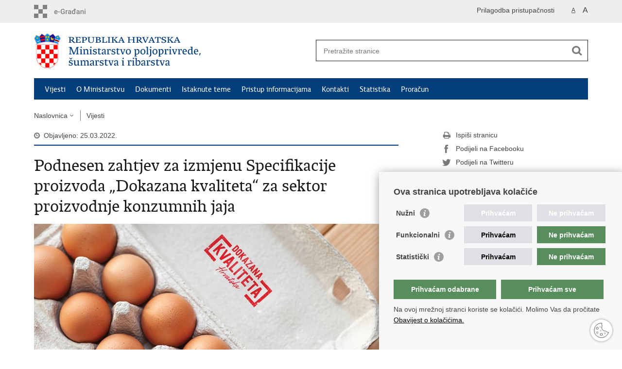

--- FILE ---
content_type: text/html; charset=utf-8
request_url: https://poljoprivreda.gov.hr/vijesti/podnesen-zahtjev-za-izmjenu-specifikacije-proizvoda-dokazana-kvaliteta-za-sektor-proizvodnje-konzumnih-jaja/5330
body_size: 5759
content:

<!DOCTYPE html>
<!--[if lt IE 7]>      <html class="no-js lt-ie9 lt-ie8 lt-ie7"> <![endif]-->
<!--[if IE 7]>         <html class="no-js lt-ie9 lt-ie8"> <![endif]-->
<!--[if IE 8]>         <html class="no-js lt-ie9"> <![endif]-->
<!--[if gt IE 8]><!--> <html class="no-js"> <!--<![endif]-->
    <head>
        <meta charset="utf-8" />
        <title>Ministarstvo poljoprivrede, šumarstva i ribarstva - Podnesen zahtjev za izmjenu Specifikacije proizvoda „Dokazana kvaliteta“ za sektor proizvodnje konzumnih jaja</title>
        
        <meta name="keywords" content="" />
        
        <meta name="viewport" content="width=device-width, initial-scale=1.0, maximum-scale=1.0, minimum-scale=1.0, user-scalable=no" />
		<link rel="shortcut icon" type="image/x-icon" href="/favicons/favicon_vlada.ico" />
        
        <link rel="stylesheet" href="/Content/gd-cookie.css" media="all">
        <script src="/Scripts/gd-cookie.js"></script>
		
		<meta property="og:title" content="Podnesen zahtjev za izmjenu Specifikacije proizvoda „Dokazana kvaliteta“ za sektor proizvodnje konzumnih jaja" />
		<meta property="og:type" content="website" />
		<meta property="og:site_name" content="https://poljoprivreda.gov.hr/"/>
		<meta name="twitter:card" content="summary" />
		<meta name="twitter:site" content="@VladaRH" />
		<meta name="twitter:title" content="Podnesen zahtjev za izmjenu Specifikacije proizvoda „Dokazana kvaliteta“ za sektor proizvodnje konzumnih jaja" />
			
	    <meta property="og:image" content="https://poljoprivreda.gov.hr/UserDocsImages//slike/Priopcenja/2022_2_2.jpg" />	
	    <meta name="twitter:image" content="https://poljoprivreda.gov.hr/UserDocsImages//slike/Priopcenja/2022_2_2.jpg" />
	    
		 <script>
        	var prefix='/';
        </script>
        
        <link rel="stylesheet" href="/css/normalize.css" />
        <link rel="stylesheet" href="/css/main.css" />
		<link rel="stylesheet" href="/fonts/fonts.css" />
		<link rel="stylesheet" href="/css/jquery-ui-1.9.2.custom.css" />
        <link rel="stylesheet" href="/css/default.css" />
        <link rel="stylesheet" href="/css/stil_mps.css" /> 
		<link rel="stylesheet" href="/css/refineslide.css" />
		<link rel="stylesheet" href="/fancybox/jquery.fancybox-1.3.4.css" />
		<link rel="stylesheet" href="/player/mediaelementplayer.min.css" />
	<!--	<link rel="stylesheet" href="/css/owl.carusel.css" /> -->
		
        
        <script>
        var lng="";
        </script>
        
        
        <script src="/js/modernizr-2.6.2-respond-1.1.0.min.js"></script>
		<script src="/js/jquery-1.8.2.min.js"></script>
		<script src="/js/jquery.cookie.js"></script>
		<script src="/js/jquery.easing.1.3.js"></script> 
		<script src="/js/jquery-ui-1.9.2.custom.js"></script>
		<script src="/js/jquery.refineslide.js"></script>
        <script src="/js/fluidvids.js"></script>
		<script src="/fancybox/jquery.mousewheel-3.0.4.pack.js"></script>
        <script src="/fancybox/jquery.fancybox-1.3.4.pack.js"></script>
        <script src="/player/mediaelement-and-player.min.js"></script>
      <!--  <script src="/js/owl.carousel.js"></script> -->
		<!-- <script src="/js/owl.autoplay.js"></script> -->
		<script src="/js/script.js"></script>
		
        
		<!-- Global site tag (gtag.js) - Google Analytics -->
		<script async src="https://www.googletagmanager.com/gtag/js?id=UA-100563417-43"></script>
		<script>
		  window.dataLayer = window.dataLayer || [];
		  function gtag(){dataLayer.push(arguments);}
		  gtag('js', new Date());
		
		  gtag('config', 'UA-100563417-43');
		</script>

    </head>
    <body>
    	<div id="skiptocontent">
			<a href="#content" class="element-invisible element-focusable">Preskoči na glavni sadržaj</a>
		</div>
		
    	
		<header>
			<div class="head_nav">
				<div class="center">
					<a href="https://gov.hr/" class="logoSmall" title="e-Građani"> </a>
                    <ul class="head_social">
                        <li><a target="_blank" href="https://www.facebook.com/wwwvladahr" class="fb_icon" title="Facebook Vlade RH"> </a></li>
                        <li><a target="_blank" href="https://twitter.com/VladaRH" class="tw_icon" title="Twitter Vlade RH"> </a></li>
                        <li><a target="_blank" href="https://www.youtube.com/user/wwwvladahr" class="yt_icon" title="Youtube kanal Vlade RH"> </a></li>
                    </ul>
                    <div class="lang_select">
                        <select name="">
                            <option value="">Odaberite jezik</option>
                            <option value="">Hrvatski</option>
                            <option value="">English</option>
                        </select>
                    </div>
                    
                     <ul class="textSize">
                    	
                        <li class="txt_size_1"><a href="?big=0" class="active" title="Najmanja veličina teksta" tabindex="-1000">A</a></li>
                        <li class="txt_size_3"><a href="?big=1" title="Najveća veličina teksta" tabindex="-1000">A</a></li>
                        
                    </ul>
                    <ul class="impaired">
                    	
                    		<li><a href="?impaired=1" title="Prilagodba pristupačnosti" tabindex="-1000">Prilagodba pristupačnosti</a></li>
                    	
                       
                    </ul>
				</div>
				<div class="clear"></div>
			</div>
			<div class="center">
				<div class="logo_search_content">
					<a href="/" class="logo" title="Naslovnica"></a>
					<div class="topnav_icon"><a href="javascript:;" id="show_menu" title="Izbornik">&nbsp;</a></div> 
					<div class="search">
						<form action="/rezultati-pretrazivanja/49" method="GET" role="search">
						<input type="search" name="pojam" id="pojam" class="search_input" placeholder="Pretražite stranice" aria-label="Unesite pojam za pretraživanje" /><input type="submit" class="search_btn" value=" " id="btnPretrazi" aria-label="Pokreni pretraživanje"/>
						</form>
					</div>
				</div>
				<nav class="topnav" role="navigation" aria-label="glavna navigacija" id="menu">
					<div class="close" id="hide_menu"> </div>
					<ul>
                        <li><a class='active' href='/vijesti/8'>Vijesti</a></li><li><a  href='/o-ministarstvu/9'>O Ministarstvu</a></li><li><a  href='/dokumenti/10'>Dokumenti</a></li><li><a  href='/istaknute-teme/11'>Istaknute teme</a></li><li><a  href='/pristup-informacijama/16'>Pristup informacijama</a></li><li><a  href='/kontakti/99'>Kontakti</a></li><li><a  href='/statistika-360/360'>Statistika</a></li><li><a  href='/proracun-5860/5860'>Proračun</a></li>
					</ul>
					<div class="clear"></div>
				</nav>
			</div>
			<div class="clear"></div>
		</header>
		
			
		<div class="center">
		
			<div class="breadcrumbs">
				<ul>
				<li><a href="/" class="has_subs">Naslovnica</a>
					<div class="bc_drop">
						<ul>
                            <li><a class='active' href='/vijesti/8'>Vijesti</a></li><li><a  href='/o-ministarstvu/9'>O Ministarstvu</a></li><li><a  href='/dokumenti/10'>Dokumenti</a></li><li><a  href='/istaknute-teme/11'>Istaknute teme</a></li><li><a  href='/pristup-informacijama/16'>Pristup informacijama</a></li><li><a  href='/kontakti/99'>Kontakti</a></li><li><a  href='/statistika-360/360'>Statistika</a></li><li><a  href='/proracun-5860/5860'>Proračun</a></li>
						</ul>
					</div>
				</li> 
				<li><a href='/vijesti/8'>Vijesti</a></li>
				
                </ul>
			</div>
			
		</div>

		<div class="center">
			

			<div class="content article_content" id="content" tabindex="-1" role="main">

				<div class="article_left">
				
					<div class="article_info">
						<ul>
                            <li class="time_info">Objavljeno: 25.03.2022.</li> 
						</ul>
					</div>
			
					<h1>Podnesen zahtjev za izmjenu Specifikacije proizvoda „Dokazana kvaliteta“ za sektor proizvodnje konzumnih jaja</h1>
					
					<div class="page_content">
						
                        <div class="article_photo" id="galleryContainer" style="display: block;">
                        	
                        		<a href="/userdocsimages//slike/Priopcenja/2022_2_2.jpg?width=1500&amp;height=1000&amp;mode=max" rel="galerija" rel2="/slike/Priopcenja/2022_2_2.jpg" title='Povećaj sliku'><img src="/userdocsimages//slike/Priopcenja/2022_2_2.jpg?width=750&amp;height=500&amp;mode=crop" alt="Slika /slike/Priopcenja/2022_2_2.jpg"/></a>
                        	
                           
                        </div>
                        Dana 14. ožujka 2022. godine Udruga za znanost o peradi podnijela je Ministarstvu poljoprivrede Zahtjev za odobrenje izmjene Specifikacije proizvoda za konzumna jaja. Prigovor na izmijenjenu Specifikaciju proizvoda može izjaviti svaka fizička ili pravna osoba u roku od 30 dana od dana objave izmijenjene Specifikacije proizvoda na mrežnim stranicama Ministarstva poljoprivrede sukladno članku 98a. stavku 5. Zakona o poljoprivredi (&quot;Narodne novine&quot;, br. 118/18., 44/20., 127/20. &ndash; Odluka Ustavnog suda RH i 52/21.)<br>
&nbsp;<br>
Tekst izmijenjene Specifikacije &bdquo;Dokazana kvaliteta&ldquo; - konzumna jaja dostupan je na <a data-fileid="11246" href="https://poljoprivreda.gov.hr/UserDocsImages/dokumenti/hrana/Dokazana_kvaliteta/Specifikacije%20Dokazana%20kvaliteta%20konzumna%20jaja_izmjena.pdf">poveznici.</a><br>
&nbsp;<br>
Ministarstvo poljoprivrede uspostavilo je dobrovoljni nacionalni sustav kvalitete poljoprivrednih i prehrambenih proizvoda &bdquo;Dokazana kvaliteta&ldquo; radi postizanja još veće prepoznatljivosti i promocije domaćih poljoprivrednih i prehrambenih proizvoda putem jedne, jedinstvene prepoznatljive oznake.<br>
Nacionalni sustav kvalitete osmišljen je kako bi se dodatno označilo poljoprivredne i prehrambene proizvode više kvalitete odnosno proizvode s posebnim karakteristikama unutar pojedinih sektora, između ostalih, mlijeka, mesa, voća i njihovih proizvoda. Naglasak sustava je na označavanju proizvoda s dodanom vrijednosti temeljenoj na dodanoj kvaliteti proizvoda koja proizlazi iz različitih čimbenika koji se odnose na način proizvodnje, prerade, kvalitetu sirovine ili konačnog proizvoda, a temelje se na objektivnim i mjerljivim kriterijima. Osim informiranja potrošača o dodanoj vrijednosti proizvoda, ovaj sustav štiti i proizvođače od nepoštenih praksi.
                        <br><br><div class='clear'> </div><a href='/vijesti/8?tip=1'>Pisane vijesti</a>
					</div>

					<div class='article_prev_next'><div class='prev_link'><a href='/vijesti/otvoreno-podnosenje-zahtjeva-za-potporu-za-privatno-skladistenje-svinjskog-mesa/5335'>Prethodna<br />Otvoreno podnošenje zahtjeva za potporu za privatno skladištenje svinjskog mesa</a></div><div class='next_link'><a href='/vijesti/171-milijuna-kuna-novih-ulaganja-u-infrastrukturu-na-hrvatskom-selu/5326'>Sljedeća<br />171 milijuna kuna novih ulaganja u infrastrukturu na hrvatskom selu</a></div></div>	 
				</div>
				
				<div class="article_right">
					
					
					
					<div class="social_box">
						<ul> 
						<li><a href="/print.aspx?id=5330&amp;url=print"><span class="print_icon"></span>Ispiši stranicu</a></li>
						<li><a href="http://www.facebook.com/sharer.php?u=https://poljoprivreda.gov.hr/vijesti/podnesen-zahtjev-za-izmjenu-specifikacije-proizvoda-dokazana-kvaliteta-za-sektor-proizvodnje-konzumnih-jaja/5330"><span class="fb_icon"></span>Podijeli na Facebooku</a></li>
						<li><a href="http://twitter.com/share?text=Podnesen zahtjev za izmjenu Specifikacije proizvoda „Dokazana kvaliteta“ za sektor proizvodnje konzumnih jaja&amp;url=https://poljoprivreda.gov.hr/vijesti/podnesen-zahtjev-za-izmjenu-specifikacije-proizvoda-dokazana-kvaliteta-za-sektor-proizvodnje-konzumnih-jaja/5330"><span class="tw_icon"></span>Podijeli na Twitteru</a></li>
						</ul>
					</div>
				 
				</div>
				
				<div class="clear"> </div> 
				
			</div>	
			
		</div>	

		<div class="space_44"> </div>

		

		<footer class="footer">

			<div class="center">
				<div class='footer_col1'><h2>e-Građani</h2><nav><ul>
	<li><a href="https://pretinac.gov.hr/KorisnickiPretinac/eGradani.html" target="_blank">e-Građani</a></li>
	<li><a href="https://poljoprivreda.gov.hr/UserDocsImages/109">e-savjetovanja</a></li>
	<li><a href="https://edpz.mps.hr/aktivManager/login.htm">eDPZ</a></li>
	<li><a href="https://edoniranjehrane.mps.hr/">e-doniranje</a></li>
	<li><a href="https://data.gov.hr/">Portal otvorenih podataka RH</a></li>
	<li><a href="https://izvoz.gov.hr/">Izvozni portal</a></li>
</ul>
</nav></div><div class='footer_col2'><h2>Pristup informacijama</h2><nav><ul>
	<li><a href="https://poljoprivreda.gov.hr/sluzbenik-za-informiranje/106">Pravo na pristup informacijama</a></li>
	<li><a data-fileid="8730" href="https://poljoprivreda.gov.hr/UserDocsImages/dokumenti/footer/Izjava%20o%20pristupa%C4%8Dnosti%20i%20programskih%20rje%C5%A1enja%20za%20pokretne%20ure%C4%91aje%20tijela%20javnog%20sektora%20-%20MPS.docx">Izjava o pristupačnosti</a></li>
	<li><a href="https://poljoprivreda.gov.hr/pristup-informacijama/jednostavna-nabava/104?page=1&amp;tag=-1&amp;arhiva=&amp;Datumod=&amp;Datumdo=&amp;pojam=">Jednostavna nabava</a></li>
	<li><a href="https://poljoprivreda.gov.hr/zaposljavanje/103">Zapošljavanje</a></li>
	<li><a href="https://poljoprivreda.gov.hr/zakoni-i-propisi/102">Zakoni i propisi</a></li>
	<li><a href="https://poljoprivreda.gov.hr/pristup-informacijama/financijski-dokumenti/proracun/5683">Proračun</a></li>
	<li><a href="https://poljoprivreda.gov.hr/istaknute-teme/poljoprivreda-173/poljoprivredno-zemljiste/javni-natjecaji-za-zakup-poljoprivrednog-zemljista-u-vlasnistvu-rh/5806">Javni natječaji za zakup poljoprivrednog zemljišta&nbsp;u vlasništvu RH</a></li>
</ul>
</nav></div><div class='footer_col3'><h2>Važne poveznice</h2><nav><ul>
	<li><a href="https://vlada.gov.hr/" target="_blank">Vlada RH</a></li>
	<li><a href="https://www.hapih.hr/" target="_blank">Hrvatska agencija za poljoprivredu i hranu</a></li>
	<li><a href="https://www.apprrr.hr/" target="_blank">Agencija za plaćanja u poljoprivredi, ribarstvu i ruralnom razvoju</a></li>
	<li><a href="http://dedl.hr/hr/pocetna" target="_blank">Državna ergela Đakovo i Lipik</a></li>
	<li><a href="http://portal.hrsume.hr/index.php/hr/" target="_blank">Hrvatske šume</a></li>
	<li><a href="https://www.ombudsman.hr/hr/">Pučka pravobraniteljica</a></li>
</ul>
</nav></div>
			</div>

			<div class="clear"></div>

		</footer>
        

        <footer class="footer_gov">
		
			<div class="center">
			
				<div class="footer_vrh">
					<a href="javascript:;" onClick="$('html, body').animate({ scrollTop: 0 }, 'slow');">Povratak na vrh</a>
				</div>
			
				<div class="footer_cp">
					Copyright &copy; 2026 Ministarstvo poljoprivrede, šumarstva i ribarstva. <a href="/uvjeti-koristenja/76">Uvjeti korištenja</a>.
				</div>
				
				<div class="footer_col4">
					<nav>
						<ul>
						<li><a target="_blank" href="https://hr-hr.facebook.com/Ministarstvo-poljoprivrede-331593690335587/" title="Facebook"><span class="fb_icon"></span></a></li>
						<li><a target="_blank" href="https://www.youtube.com/channel/UCdxg3qkil7q7cneXpoYf3HA" title="YouTube"><span class="yt_icon"></span></a></li>
						</ul> 
					</nav>
				</div>
				
			</div>
			
			<div class="clear"></div>
			
		</footer>	
		
    </body>
</html>


--- FILE ---
content_type: text/css
request_url: https://poljoprivreda.gov.hr/Content/gd-cookie.css
body_size: 2115
content:
[class*="gdc-"] {
	box-sizing:border-box;
}


.gdc-container {
    position: fixed;
    min-height: 100px;
    width: 500px;
    right: 0;
    bottom: 0;
	background-color: #f7f7f7;
    padding: 30px 30px 50px 30px;
	max-height: 70vh;
    overflow-y: auto;
    z-index: 9999 !important;
    box-shadow: 3px 5px 20px 0px rgba(0,0,0, .5);
	font-family: 'Roboto', 'Arial', sans-serif;
}

.gdc-content-extra{
    width: 100%;
	/*display:none;*/
}

.gdc-title{
	font-size: 18px;
	font-weight: 700;
	margin-bottom: 15px;
}

.gdc-close {
	display: none;
}

.gdc-description {
	font-style: normal;
	
}

.gdc-content{
	max-width: 100%;
    display: flex;
    justify-content: space-between;
    align-items: center;
}

.gdc-button {
    background-color: #588e5e;
    color: #fff;
	font-weight: bold;
    padding: 8px 12px;
    cursor: pointer;
	-webkit-transition: all .3s ease-out;
	transition: all .3s ease-out;
	 display: inline-flex;
	 justify-content:center;
	 align-items:center;
	text-align:center;
	width:48%;
	height:40px;
}
.gdc-holder{
	width:33%;
	height:35px;
	margin-bottom: 10px;
	padding: 5px;
	display:flex;
	align-items: center;
}

.gdc-button:hover {
    background-color: rgba(0, 0, 0, .25);    
}

.gdc-description a {text-decoration: underline;color:#000; }

.gdc-button-odabrani {
	color: #fff;
    background-color: #588e5e;
	font-weight: bold;
    padding: 8px 12px;
    cursor: pointer;
	margin: 10px 10px 10px 0px;
	-webkit-transition: all .3s ease-out;
	transition: all .3s ease-out;
	width: auto;
    display: inline-flex;
	 justify-content:center;
	 align-items:center;
	text-align:center;
	width:48%;
	height:40px;
}

.gdc-button-odabrani:hover {
	background-color: rgba(0, 0, 0, .25);
}

.gdc-smallTxt {
	font-size:13px;
	display:none;
	padding:15px 0px 25px 0px;
}

.gdc-button.gdc1 {
	right: 220px;
}

.gdc-options {
    margin: 10px 0;
	display: flex;
	flex-wrap: wrap;
}

.gds-checkbox-label{
    display: inline-block;
	font-weight: 700;
	
}

.gdc-options input[type=checkbox]:checked+label::before,
.gdc-options input[type=checkbox]+label::before {
	display: none;
}

.gdc-options input[type=checkbox]+label {
	line-height: 1;
    top: -6px;
	padding-left: 14px;
	margin: 10px 0;
}

.gdc-options input[type="checkbox"] {
	width: 16px;
	height: 16px;
	opacity:1;
	display:inline;
	position: absolute;
	/* top: 6px; */
	right:0px;
	appearance: auto;
	width:100%;
	z-index:10;
	cursor:pointer;
	opacity:0;
	height:100%;
}

.gdc-options .gds-checkbox[disabled="disabled"] {
    cursor: not-allowed;
}


.gdc-cookieSettings {
    position: fixed;
    bottom: 17px;
    right: 20px;
    width: 45px;
    height: 45px;
    z-index: 99989;
    cursor: pointer;
    background: url(../img/cookies.svg) 50% 50% no-repeat;
	box-shadow: 0px 0px 4px #858585;
	border-radius: 50%;
}

.gdc-smallTxt-splitter {
	height:1px;
	border-bottom: solid 1px  #d3d3d3;
	clear:both;
	margin-bottom: 10px;
}

.gdc-smallTxt-expander {
	/* float:right; */
	cursor:pointer;
	color: #fff !important;
	font-size: 20px;
	width:25px;
	margin-left:10px;
	position: relative;
	top: 2px;
}


.gdc-smallTxt-expander svg{
	fill: #fff;
}

.gdc-info-ico {
	width: 20px;
	height: 20px;
	display: inline-block;
	background: url(../img/info.svg) 50% 50% no-repeat;
	background-size: 17px auto;
}

.gdc-red{
	width:66%;
	height:35px;
	display:flex;
	flex-wrap:nowrap;
	margin-bottom:10px;
	border-bottom:0px !important;
	position:relative;
	
}



.gdc-info-icon-bkg{
	fill: #9f9f9f;
	color: #fff;
}

.gdc-options  .buttonYes{
	background-color: #E0E0E4;
	color:#000;
	font-weight: bold;
	padding: 8px 12px;
	width:49%;
	border:0;
	outline:0;
	color:#000;
	cursor:pointer;
	z-index:9;
}

.gdc-options  .buttonNo{
	background-color: #588e5e;
	font-weight: bold;
	padding: 8px 12px;
	border:0;
	outline:0;
	color:#fff;
	width:49%;
	cursor:pointer;
	z-index:9;
	margin-left:10px;

}

.gdc-options button{
	display:flex;
	align-items:center;
	text-align:center;
	justify-content:center;
}

/*stanja*/



.gdc-options  input:checked ~ .buttonNo{
	background-color: #E0E0E4;
	color:#000;
}

.gdc-options  input:checked ~ .buttonYes{
	background-color: #588e5e; 
	color:#fff;
}





.gdc-options  input:disabled ~ .buttonNo, .gdc-options  input:disabled ~ .buttonYes{
	background-color: #E0E0E4;
	color:#fff;
}



@media screen and (max-width: 1249px) {
	.gdc-button.gdc2,
	.gdc-button.gdc1 {
		position: relative;
		-webkit-transform: none;
		transform: none;
		top: auto;
		right: auto;
		display: inline-block;
		margin-top: 10px;
	}
	
	.gdc-button.gdc1 {
		margin-right: 15px;
	}
}

@media screen and (max-width: 767px) {
	
	.gdc-container {
		padding: 15px 15px 50px 15px;
		width: 100%;
	}
		
	/* .gdc-description, */
	/* .gds-checkbox-label, */
	/* .gdc-button, .gdc-button-odabrani { */
		/* font-size: 14px; */
	/* } */
	
	.gdc-cookieSettings {z-index:99989;}

	.gdc-options {
		
		margin-top: 20px;
	}

	.gdc-title {
		padding-right: 40px;
	}

	.gdc-close {
		display: inline-block;
		position: absolute;
		right: 28px;
		top: 18px;
		cursor: pointer;
	}

}


@media screen and (max-width: 479px) {
	.gdc-description {
		max-width: 100%;
		padding: 0 0 10px 0;
		margin-top:10px;
	}

	.gdc-content {
		flex-wrap: wrap;
	}

	.gdc-title {
		margin-bottom: 5px;
	}
	
	.gdc-button-odabrani, .gdc-button{
		width:100%;
	}

	
}

@media screen and (max-width: 420px) {
	.gdc-red {
		width: 100%;
	}
	
	.gds-checkbox-label {
		font-size: 14px;
	}
	
	.gdc-holder label{
		font-size: 15px;
	}
	
	.gdc-smallTxt-expander {
		margin-left: 5px;
	}	
	
	.gdc-red button{
		font-size: 12px;
	}
	
	.gdc-holder {
		margin-bottom: 0;
	}
}




--- FILE ---
content_type: application/javascript
request_url: https://poljoprivreda.gov.hr/js/script.js
body_size: 2863
content:
var pocetniheight=0;


$(function () {
	
	if ($('.social_box').length) {
		pocetniheight=$('.social_box').offset().top-30;
		$(window).scroll(fixDiv);
	}
	if ($("#cookie-button").length>0){
		if ($.cookie('EUCookieUprava')!= undefined){
			$("#cookie-inner-wrapper").css({display: "none"})
		}

		$("#cookie-button").click(function(){
			$.cookie('EUCookieUprava', "Da", { expires: 365, domain: '', path: '/' });
			$("#cookie-inner-wrapper").slideUp();
		});
	}
	
	$('#show_menu').click(function() {
		$('#menu').slideDown('fast', function() {
		});
	});

	$('#hide_menu').click(function() {
		$('#menu').slideUp('fast', function() {
		});
	}); 
	
	// Show/Hide Gallery
	$('#showHideGallery').click(function() {
		$('#galleryContainer').toggle();
		if ($('#showHideVideo').length>0) $('#videoContainer').hide();
		if ($('#showHideAudio').length>0) $('#audioContainer').hide();
	}); 

	// Show/Hide Video
	$('#showHideVideo,#showHideVideo2').click(function() {
		$('#videoContainer').toggle();
		if ($('#showHideGallery').length>0) $('#galleryContainer').hide();
		if ($('#showHideAudio').length>0) $('#audioContainer').hide();
	}); 

	// Show/Hide Audio
	$('#showHideAudio,#showHideAudio2').click(function() {
		$('#audioContainer').toggle();
		if ($('#showHideVideo').length>0) $('#videoContainer').hide();
		if ($('#showHideGallery').length>0) $('#galleryContainer').hide();
	}); 
	
	$('audio,video').mediaelementplayer({audioWidth: 270, features: ['playpause','progress','current','volume']});
	
	if ($("#calendar").length>0){
		$( "#calendar" ).datepicker({
			inline: true,
			firstDay: 1, 
			dateFormat: "dd.mm.yy.",
			dayNamesMin: ["Ned", "Pon", "Uto", "Sri", "Čet", "Pet", "Sub"],  
	        monthNames: [ "Siječanj", "Veljača", "Ožujak", "Travanj", "Svibanj", "Lipanj", "Srpanj", "Kolovoz", "Rujan", "Listopad", "Studeni", "Prosinac" ],
			beforeShowDay: function(date) {
				var result = [false, '', null];
				var matching = $.grep(events, function(event) {
					return event.Date.valueOf() === date.valueOf();
				});
				
				if (matching.length) {
					result = [true, 'highlight', ''];
				}
				return result;
				
				
				
			},
			onSelect: function(date){
				document.location.href='vijesti/8?datumod='+date+'&datumdo='+date;
			}
		});
	}

	if (lng==""){
		$('.datepicker').datepicker({  
	        dateFormat: "dd.mm.yy.",  
	        firstDay: 1, 
	        changeMonth: true,
			changeYear: true,
	        dayNamesMin: ["Ned", "Pon", "Uto", "Sri", "Čet", "Pet", "Sub"],  
	        monthNamesShort: [ "Sij", "Vel", "Ožu", "Tra", "Svi", "Lip", "Srp", "Kol", "Ruj", "Lis", "Stu", "Pro" ],
	        monthNames: [ "Siječanj", "Veljača", "Ožujak", "Travanj", "Svibanj", "Lipanj", "Srpanj", "Kolovoz", "Rujan", "Listopad", "Studeni", "Prosinac" ],
	        beforeShow: function(input, inst) {
		       $('.ui-datepicker').addClass('novosti');
		    },
		    onClose:function(input, inst) {
		       $('.ui-datepicker').removeClass('novosti');
		    }
	    });  
	
	}else{
		$('.datepicker').datepicker({  
	        dateFormat: "dd.mm.yy.",  
	        firstDay: 1, 
	        changeMonth: true,
			changeYear: true,
	        //dayNamesMin: ["Ned", "Pon", "Uto", "Sri", "Čet", "Pet", "Sub"],  
	        //monthNamesShort: [ "Sij", "Vel", "Ožu", "Tra", "Svi", "Lip", "Srp", "Kol", "Ruj", "Lis", "Stu", "Pro" ],
	        //monthNames: [ "Siječanj", "Veljača", "Ožujak", "Travanj", "Svibanj", "Lipanj", "Srpanj", "Kolovoz", "Rujan", "Listopad", "Studeni", "Prosinac" ],
	        beforeShow: function(input, inst) {
		       $('.ui-datepicker').addClass('novosti');
		    },
		    onClose:function(input, inst) {
		       $('.ui-datepicker').removeClass('novosti');
		    }
	    });  
	}
	 
		
		
	// IMAGE GALLERY
	$("a[rel=galerija]").fancybox({
		'padding'			: 0,
		'opacity'			: true,
		'cyclic'			: true,
		'autoScale'			: true,
		'titlePosition'		: 'inside',
		'overlayColor'		: '#000000',
		'transitionIn'		: 'elastic',
		'transitionOut'		: 'elastic',
		'easingIn'			: 'swing',
		'easingOut'			: 'swing',
		'onStart' : function(currentArray,currentIndex){
               var obj = currentArray[ currentIndex ];
               var temppref=prefix + '/';
               temppref=temppref.replace('//','/');
                this.title = '<a href="' + prefix + 'UserDocsImages/' +  $(obj).attr("rel2") + '" target="_blank">Spremi sliku (u kvaliteti za tisak)</a>';
            }
	});
		
	
	var $upper = $('#upper');

	$('#images').refineSlide({
		transition : 'fade',
		keyNav : true,
		transitionDuration : 600,
		onInit : function () {
			var slider = this.slider,
			   $triggers = $('.translist').find('> li > a');

			$triggers.parent().find('a[href="#_'+ this.slider.settings['transition'] +'"]').addClass('active');

			$triggers.on('click', function (e) {
			   e.preventDefault();

				if (!$(this).find('.unsupported').length) {
					$triggers.removeClass('active');
					$(this).addClass('active');
					slider.settings['transition'] = $(this).attr('href').replace('#_', '');
				}
			});

			function support(result, bobble) {
				var phrase = '';

				if (!result) {
					phrase = ' not';
					$upper.find('div.bobble-'+ bobble).addClass('unsupported');
					$upper.find('div.bobble-js.bobble-css.unsupported').removeClass('bobble-css unsupported').text('JS');
				}
			}

			support(this.slider.cssTransforms3d, '3d');
			support(this.slider.cssTransitions, 'css');
		}
	});
	
	if ($('videoContainer').length>0){
		Fluidvids.init({
	        selector: 'iframe',
	        players: ['www.youtube.com', 'player.vimeo.com']
	    });
	}

	$(".page_content a[href*='http']:not([href*='"+location.hostname.replace("www.","")+"']):not(:has(>img))").each(function() {
	  	$(this).click(function(event) {
	        event.preventDefault();
	        event.stopPropagation();
	        window.open(this.href, '_blank');
	   }).addClass('outlink');
	});
	
	$("#faqContainer > div.faqPitanje").click(function(){
		$('#faqContainer > div.faqPitanje > a').removeClass("active");
		
		if(false == $(this).next().is(':visible')) {
			$('#faqContainer > div.faqOdgovor').slideUp(300);
			$(this).children().toggleClass("active").toggleClass("");
		}
		$(this).next(".faqOdgovor").slideToggle(300);
	});

		
	var owl = $('.owl-carousel');
	owl.owlCarousel({
		items:1,
	    loop:true,
	    autoplay:true,
	    autoplayTimeout:5000,
	    autoplayHoverPause:true
	});
	
});



function pageing(val){
	$('#page').val(val);
	$('#formavijesti').submit();
}


function prikazitip(val){
	if (val=="" || val=="1"){
		$('#tip2').prop("disabled","");
	}else{
		$('#tip2').prop("disabled","disabled");
		$('#tip2').prop("selectedIndex",0);
	}
	
}

function fixDiv() {
	var $cache = $('.social_box'); 
	if ($(window).width()>960){
		if ($(window).scrollTop() > pocetniheight){
			$cache.css({'position': 'fixed', 'top': '10px'}); 
		}else{
			$cache.css({'position': 'relative', 'top': 'auto'});
		}
	}else{
		$cache.css({'position': 'relative', 'top': 'auto'});
	}
}



